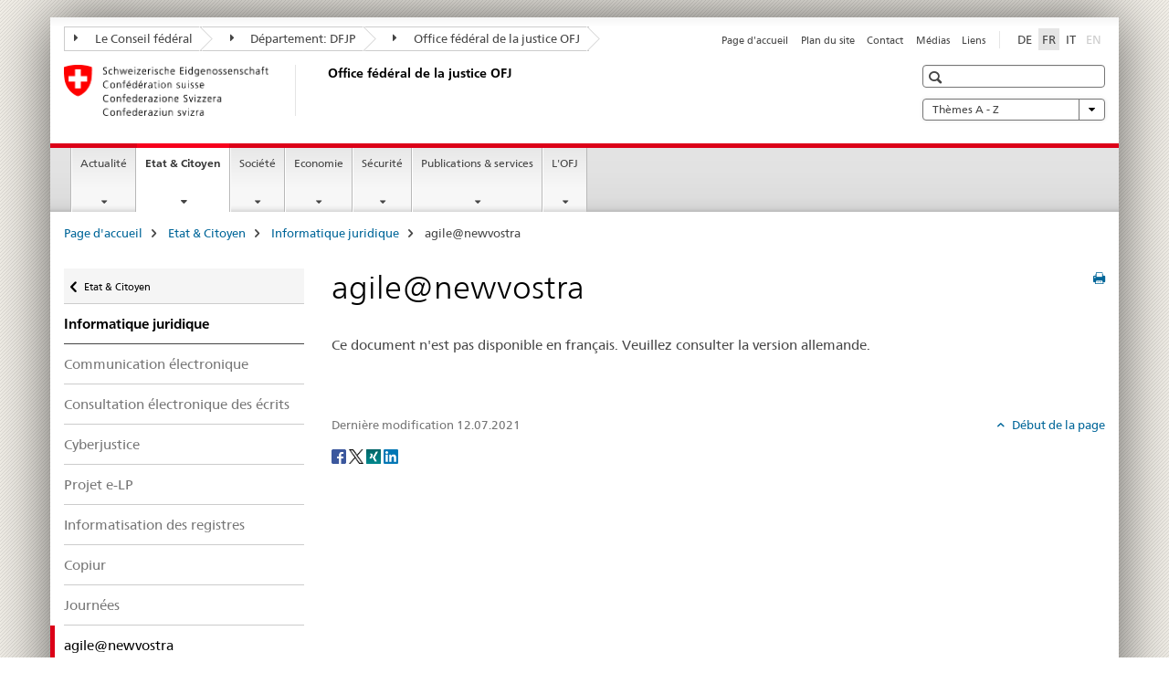

--- FILE ---
content_type: text/html;charset=utf-8
request_url: https://www.ejpd.admin.ch/bj/fr/home/staat/rechtsinformatik/agile-newvostra.html
body_size: 11053
content:

<!DOCTYPE HTML>
<!--[if lt IE 7 ]> <html lang="fr" class="no-js ie6 oldie"> <![endif]-->
<!--[if IE 7 ]> <html lang="fr" class="no-js ie7 oldie"> <![endif]-->
<!--[if IE 8 ]> <html lang="fr" class="no-js ie8 oldie"> <![endif]-->
<!--[if IE 9 ]> <html lang="fr" class="no-js ie9"> <![endif]-->
<!--[if gt IE 9 ]><!--><html lang="fr" class="no-js no-ie"> <!--<![endif]-->


    
<head>
    
    


	
	
		<title>agile@newvostra</title>
	
	


<meta charset="utf-8" />
<meta http-equiv="X-UA-Compatible" content="IE=edge" />
<meta name="viewport" content="width=device-width, initial-scale=1.0" />
<meta http-equiv="cleartype" content="on" />


	<meta name="msapplication-TileColor" content="#ffffff"/>
	<meta name="msapplication-TileImage" content="/etc/designs/core/frontend/guidelines/img/ico/mstile-144x144.png"/>
	<meta name="msapplication-config" content="/etc/designs/core/frontend/guidelines/img/ico/browserconfig.xml"/>



	
	
		
	





<meta name="language" content="fr" />
<meta name="author" content="Office fédéral de la justice " />




	<!-- current page in other languages -->
	
		<link rel="alternate" type="text/html" href="/bj/de/home/staat/rechtsinformatik/agile-newvostra.html" hreflang="de" lang="de"/>
	
		<link rel="alternate" type="text/html" href="/bj/it/home/staat/rechtsinformatik/agile-newvostra.html" hreflang="it" lang="it"/>
	
		<link rel="alternate" type="text/html" href="/bj/fr/home/staat/rechtsinformatik/agile-newvostra.html" hreflang="fr" lang="fr"/>
	




	<meta name="twitter:card" content="summary"/>
	
	
		<meta property="og:url" content="https://www.ejpd.admin.ch/bj/fr/home/staat/rechtsinformatik/agile-newvostra.html"/>
	
	<meta property="og:type" content="article"/>
	
		<meta property="og:title" content="agile@newvostra"/>
	
	
	






    









	<!--style type="text/css" id="antiClickjack">body{display:none !important;}</style-->
	<script type="text/javascript">

		var styleElement = document.createElement('STYLE');
		styleElement.setAttribute('id', 'antiClickjack');
		styleElement.setAttribute('type', 'text/css');
		styleElement.innerHTML = 'body {display:none !important;}';
		document.getElementsByTagName('HEAD')[0].appendChild(styleElement);

		if (self === top) {
			var antiClickjack = document.getElementById("antiClickjack");
			antiClickjack.parentNode.removeChild(antiClickjack);
		} else {
			top.location = self.location;
		}
	</script>




<script src="/etc.clientlibs/clientlibs/granite/jquery.min.js"></script>
<script src="/etc.clientlibs/clientlibs/granite/utils.min.js"></script>



	<script>
		Granite.I18n.init({
			locale: "fr",
			urlPrefix: "/libs/cq/i18n/dict."
		});
	</script>



	<link rel="stylesheet" href="/etc/designs/core/frontend/guidelines.min.css" type="text/css">

	<link rel="stylesheet" href="/etc/designs/core/frontend/modules.min.css" type="text/css">

	
	<link rel="shortcut icon" href="/etc/designs/core/frontend/guidelines/img/ico/favicon.ico">
	<link rel="apple-touch-icon" sizes="57x57" href="/etc/designs/core/frontend/guidelines/img/ico/apple-touch-icon-57x57.png"/>
	<link rel="apple-touch-icon" sizes="114x114" href="/etc/designs/core/frontend/guidelines/img/ico/apple-touch-icon-114x114.png"/>
	<link rel="apple-touch-icon" sizes="72x72" href="/etc/designs/core/frontend/guidelines/img/ico/apple-touch-icon-72x72.png"/>
	<link rel="apple-touch-icon" sizes="144x144" href="/etc/designs/core/frontend/guidelines/img/ico/apple-touch-icon-144x144.png"/>
	<link rel="apple-touch-icon" sizes="60x60" href="/etc/designs/core/frontend/guidelines/img/ico/apple-touch-icon-60x60.png"/>
	<link rel="apple-touch-icon" sizes="120x120" href="/etc/designs/core/frontend/guidelines/img/ico/apple-touch-icon-120x120.png"/>
	<link rel="apple-touch-icon" sizes="76x76" href="/etc/designs/core/frontend/guidelines/img/ico/apple-touch-icon-76x76.png"/>
	<link rel="icon" type="image/png" href="/etc/designs/core/frontend/guidelines/img/ico/favicon-96x96.png" sizes="96x96"/>
	<link rel="icon" type="image/png" href="/etc/designs/core/frontend/guidelines/img/ico/favicon-16x16.png" sizes="16x16"/>
	<link rel="icon" type="image/png" href="/etc/designs/core/frontend/guidelines/img/ico/favicon-32x32.png" sizes="32x32"/>







	<!--[if lt IE 9]>
		<script src="https://cdnjs.cloudflare.com/polyfill/v2/polyfill.js?version=4.8.0"></script>
	<![endif]-->



    



    
        

	

    

</head>


    

<body class="mod mod-layout   skin-layout-template-contentpagewide" data-glossary="/bj/fr/home.glossaryjs.json">

<div class="mod mod-homepage">
<ul class="access-keys" role="navigation">
    <li><a href="/bj/fr/home.html" accesskey="0">Homepage</a></li>
    
    <li><a href="#main-navigation" accesskey="1">Main navigation</a></li>
    
    
    <li><a href="#content" accesskey="2">Content area</a></li>
    
    
    <li><a href="#site-map" accesskey="3">Sitemap</a></li>
    
    
    <li><a href="#search-field" accesskey="4">Search</a></li>
    
</ul>
</div>

<!-- begin: container -->
<div class="container container-main">

    


<header style="background-size: cover; background-image:" role="banner">
	

	<div class="clearfix">
		
			


	



	<nav class="navbar treecrumb pull-left">

		
		
			<h2 class="sr-only">Office fédéral de la justice OFJ</h2>
		

		
			
				<ul class="nav navbar-nav">
				

						

						
						<li class="dropdown">
							
							
								
									<a id="federalAdministration-dropdown" href="#" aria-label="Le Conseil fédéral" class="dropdown-toggle" data-toggle="dropdown"><span class="icon icon--right"></span> Le Conseil fédéral</a>
								
								
							

							
								
								<ul class="dropdown-menu" role="menu" aria-labelledby="federalAdministration-dropdown">
									
										
										<li class="dropdown-header">
											
												
													<a href="http://www.bk.admin.ch/" aria-label="ChF: Chancellerie fédérale" target="_blank" title="">ChF: Chancellerie fédérale</a>
												
												
											

											
											
												
													<ul>
														<li>
															
																
																
																
																	<a href="http://www.eda.admin.ch/" aria-label="DFAE: Département fédéral des affaires étrangères" target="_blank" title=""> DFAE: Département fédéral des affaires étrangères</a>
																
															
														</li>
													</ul>
												
											
												
													<ul>
														<li>
															
																
																
																
																	<a href="http://www.edi.admin.ch/" aria-label="DFI: Département fédéral de l&#39;intérieur" target="_blank" title=""> DFI: Département fédéral de l&#39;intérieur</a>
																
															
														</li>
													</ul>
												
											
												
													<ul>
														<li>
															
																
																
																
																	<a href="http://www.ejpd.admin.ch/" aria-label="DFJP: Département fédéral de justice et police" target="_blank" title=""> DFJP: Département fédéral de justice et police</a>
																
															
														</li>
													</ul>
												
											
												
													<ul>
														<li>
															
																
																
																
																	<a href="http://www.vbs.admin.ch/" aria-label="DDPS: Département fédéral de la défense, de la protection de la population et des sports" target="_blank" title=""> DDPS: Département fédéral de la défense, de la protection de la population et des sports</a>
																
															
														</li>
													</ul>
												
											
												
													<ul>
														<li>
															
																
																
																
																	<a href="http://www.efd.admin.ch/" aria-label="DFF: Département fédéral des finances" target="_blank" title=""> DFF: Département fédéral des finances</a>
																
															
														</li>
													</ul>
												
											
												
													<ul>
														<li>
															
																
																
																
																	<a href="https://www.wbf.admin.ch/" aria-label="DEFR: Département fédéral de l&#39;économie, de la formation et de la recherche" target="_blank" title=""> DEFR: Département fédéral de l&#39;économie, de la formation et de la recherche</a>
																
															
														</li>
													</ul>
												
											
												
													<ul>
														<li>
															
																
																
																
																	<a href="http://www.uvek.admin.ch/" aria-label="DETEC: Département fédéral de l&#39;environnement, des transports, de l&#39;énergie et de la communication" target="_blank" title=""> DETEC: Département fédéral de l&#39;environnement, des transports, de l&#39;énergie et de la communication</a>
																
															
														</li>
													</ul>
												
											
										</li>
									
								</ul>
							
						</li>
					

						

						
						<li class="dropdown">
							
							
								
									<a id="departement-dropdown" href="#" aria-label="Département: DFJP" class="dropdown-toggle" data-toggle="dropdown"><span class="icon icon--right"></span> Département: DFJP</a>
								
								
							

							
								
								<ul class="dropdown-menu" role="menu" aria-labelledby="departement-dropdown">
									
										
										<li class="dropdown-header">
											
												
													<a href="http://www.ejpd.admin.ch/" aria-label="DFJP: Département fédéral de justice et police" target="_blank" title="">DFJP: Département fédéral de justice et police</a>
												
												
											

											
											
												
													<ul>
														<li>
															
																
																
																
																	<a href="/bj/fr/home.html" aria-label="OFJ: Office fédéral de la justice" data-skipextcss="true" target="_blank"> OFJ: Office fédéral de la justice</a>
																
															
														</li>
													</ul>
												
											
												
													<ul>
														<li>
															
																
																
																
																	<a href="http://www.fedpol.admin.ch/content/fedpol/fr/home.html" aria-label="fedpol: Office fédéral de la police" target="_blank" title=""> fedpol: Office fédéral de la police</a>
																
															
														</li>
													</ul>
												
											
												
													<ul>
														<li>
															
																
																
																
																	<a href="https://www.sem.admin.ch/sem/fr/home.html" aria-label="SEM: Secrétariat d&#39;État aux migrations" target="_blank" title=""> SEM: Secrétariat d&#39;État aux migrations</a>
																
															
														</li>
													</ul>
												
											
												
													<ul>
														<li>
															
																
																
																
																	<a href="http://www.esbk.admin.ch/content/esbk/fr/home.html" aria-label="CFMJ: Commission fédérale des maisons de jeu" target="_blank" title=""> CFMJ: Commission fédérale des maisons de jeu</a>
																
															
														</li>
													</ul>
												
											
												
													<ul>
														<li>
															
																
																
																
																	<a href="http://www.eschk.admin.ch/content/eschk/fr/home.html" aria-label="CAF: Commission arbitrale fédérale pour la gestion de droits d&#39;auteur et de droits voisins" target="_blank" title=""> CAF: Commission arbitrale fédérale pour la gestion de droits d&#39;auteur et de droits voisins</a>
																
															
														</li>
													</ul>
												
											
												
													<ul>
														<li>
															
																
																
																
																	<a href="https://www.nkvf.admin.ch/nkvf/fr/home.html" aria-label="CNPT: Commission nationale de prévention de la torture" target="_blank" title=""> CNPT: Commission nationale de prévention de la torture</a>
																
															
														</li>
													</ul>
												
											
												
													<ul>
														<li>
															
																
																
																
																	<a href="http://www.ipi.ch/fr.html" aria-label="IPI: Institut Fédéral de la Propriété Intellectuelle" target="_blank" title=""> IPI: Institut Fédéral de la Propriété Intellectuelle</a>
																
															
														</li>
													</ul>
												
											
												
													<ul>
														<li>
															
																
																
																
																	<a href="http://www.isdc.ch/" aria-label="ISCD: Institut suisse de droit comparé" target="_blank" title=""> ISCD: Institut suisse de droit comparé</a>
																
															
														</li>
													</ul>
												
											
												
													<ul>
														<li>
															
																
																
																
																	<a href="http://www.metas.ch/" aria-label="METAS: Institut fédéral de métrologie" target="_blank" title=""> METAS: Institut fédéral de métrologie</a>
																
															
														</li>
													</ul>
												
											
												
													<ul>
														<li>
															
																
																
																
																	<a href="https://www.rab-asr.ch/" aria-label="ASR: Autorité fédérale de surveillance en matière de révision" target="_blank" title=""> ASR: Autorité fédérale de surveillance en matière de révision</a>
																
															
														</li>
													</ul>
												
											
												
													<ul>
														<li>
															
																
																
																
																	<a href="http://www.isc-ejpd.admin.ch/content/isc/fr/home.html" aria-label="CSI-DFJP: Centre de service informatiques" target="_blank" title=""> CSI-DFJP: Centre de service informatiques</a>
																
															
														</li>
													</ul>
												
											
												
													<ul>
														<li>
															
																
																
																
																	<a href="https://www.li.admin.ch/fr/index.html" aria-label="Service Surveillance de la correspondance par poste et télécommunication" target="_blank" title=""> Service Surveillance de la correspondance par poste et télécommunication</a>
																
															
														</li>
													</ul>
												
											
										</li>
									
								</ul>
							
						</li>
					

						

						
						<li class="dropdown">
							
							
								
								
									<a id="federalOffice-dropdown" href="#" aria-label="Office fédéral de la justice OFJ" class="dropdown-toggle"><span class="icon icon--right"></span> Office fédéral de la justice OFJ</a>
								
							

							
						</li>
					
				</ul>
			
			
		
	</nav>




		

		
<!-- begin: metanav -->
<section class="nav-services clearfix">
	
	
		


	
	<h2>agile@newvostra</h2>

	

		
		

		<nav class="nav-lang">
			<ul>
				
					<li>
						
							
							
								<a href="/bj/de/home/staat/rechtsinformatik/agile-newvostra.html" lang="de" title="allemand" aria-label="allemand">DE</a>
							
							
						
					</li>
				
					<li>
						
							
								<a class="active" lang="fr" title="français selected" aria-label="français selected">FR</a>
							
							
							
						
					</li>
				
					<li>
						
							
							
								<a href="/bj/it/home/staat/rechtsinformatik/agile-newvostra.html" lang="it" title="italien" aria-label="italien">IT</a>
							
							
						
					</li>
				
					<li>
						
							
							
							
								<a class="disabled" lang="en" title="anglais" aria-label="anglais">EN<span class="sr-only">disabled</span></a>
							
						
					</li>
				
			</ul>
		</nav>

	


		
		

    
        
            
            

                
                <h2 class="sr-only">Service navigation</h2>

                <nav class="nav-service">
                    <ul>
                        
                        
                            <li><a href="/bj/fr/home.html" title="Page d'accueil" aria-label="Page d'accueil" data-skipextcss="true">Page d'accueil</a></li>
                        
                            <li><a href="/bj/fr/home/sitemap.html" title="Plan du site" aria-label="Plan du site" data-skipextcss="true">Plan du site</a></li>
                        
                            <li><a href="/bj/fr/home/das-bj/kontakt.html" title="Contact" aria-label="Contact" data-skipextcss="true">Contact</a></li>
                        
                            <li><a href="/bj/fr/home/das-bj/kontakt/medienstelle.html" title="M&eacute;dias" aria-label="M&eacute;dias" data-skipextcss="true">M&eacute;dias</a></li>
                        
                            <li><a href="/bj/fr/home/das-bj/links.html" title="Liens" aria-label="Liens" data-skipextcss="true">Liens</a></li>
                        
                    </ul>
                </nav>

            
        
    


	
	
</section>
<!-- end: metanav -->

	</div>

	
		

	
	
		
<div class="mod mod-logo">
    
        
        
            
                <a href="/bj/fr/home.html" class="brand  hidden-xs" id="logo" title="Page d'accueil" aria-label="Page d'accueil">
                    
                        
                            <img src="/bj/fr/_jcr_content/logo/image.imagespooler.png/1591345453122/logo.png" alt="Office f&#233;d&#233;ral de la justice OFJ"/>
                        
                        
                    
                    <h2 id="logo-desktop-departement">Office f&eacute;d&eacute;ral de la justice OFJ
                    </h2>
                </a>
                
            
        
    
</div>

	


	

 	
		


	



	
	
		

<div class="mod mod-searchfield">

	
		

		
			

			<!-- begin: sitesearch desktop-->
			<div class="mod mod-searchfield global-search global-search-standard">
				<form action="/bj/fr/home/suche.html" class="form-horizontal form-search pull-right">
					<h2 class="sr-only">Recherche</h2>
					<label for="search-field" class="sr-only"></label>
					<input id="search-field" name="query" class="form-control search-field" type="text" placeholder=""/>
                    <button class="icon icon--search icon--before" tabindex="0" role="button">
                        <span class="sr-only"></span>
                    </button>
                    <button class="icon icon--close icon--after search-reset" tabindex="0" role="button"><span class="sr-only"></span></button>
					<div class="search-results">
						<div class="search-results-list"></div>
					</div>
				</form>
			</div>
			<!-- end: sitesearch desktop-->

		
	

</div>

	



	

	
		


	

<div class="mod mod-themes">
	

		<nav class="navbar yamm yamm--select ddl-to-modal">
			<h2 class="sr-only"></h2>
			<ul>
				<!-- Init dropdown with the `pull-right` class if you want to have your Topics select on the right -->
				<li class="dropdown pull-right">
					<a href="#" class="dropdown-toggle" data-toggle="dropdown">
						Thèmes A - Z <span class="icon icon--bottom"></span>
					</a>
					<!-- begin: flyout -->
					<ul class="dropdown-menu">
						<li>
							<!-- The `yamm-content` can contain any kind of content like tab, table, list, article... -->
							<div class="yamm-content container-fluid">

								
								<div class="row">
									<div class="col-sm-12">
										<button class="yamm-close btn btn-link icon icon--after icon--close pull-right">
											Fermer
										</button>
									</div>
								</div>

								
				                <ul class="nav nav-tabs">
				                	
				                	
				                		<li><a href="#mf_keywords_tab" data-toggle="tab" data-url="/bj/fr/_jcr_content/themes.keywordsinit.html">Mots-clés</a></li>
				                	
				                	
				                </ul>

				                
				                <div class="tab-content">
								

								
								
									<div class="tab-pane" id="mf_keywords_tab"></div>
									<h2 class="sr-only visible-print-block">Mots-clés</h2>
								

								
								
								</div>
							</div>
						</li>
					</ul>
				</li>
			</ul>
		</nav>


</div>






	

 	


</header>



    


	
	
		

<div class="mod mod-mainnavigation">

	<!-- begin: mainnav -->
	<div class="nav-main yamm navbar" id="main-navigation">

		<h2 class="sr-only">
			Navigation
		</h2>

		
			


<!-- mobile mainnav buttonbar -->
 <section class="nav-mobile">
	<div class="table-row">
		<div class="nav-mobile-header">
			<div class="table-row">
				<span class="nav-mobile-logo">
					
						
						
							<img src="/etc/designs/core/frontend/guidelines/img/swiss.svg" onerror="this.onerror=null; this.src='/etc/designs/core/frontend/guidelines/img/swiss.png'" alt="Office fédéral de la justice "/>
						
					
				</span>
				<h2>
					<a href="/bj/fr/home.html" title="Page d'accueil" aria-label="Page d'accueil">Office fédéral de la justice</a>
				</h2>
			</div>
		</div>
		<div class="table-cell dropdown">
			<a href="#" class="nav-mobile-menu dropdown-toggle" data-toggle="dropdown">
				<span class="icon icon--menu"></span>
			</a>
			<div class="drilldown dropdown-menu" role="menu">
				<div class="drilldown-container">
					<nav class="nav-page-list">
						
							<ul aria-controls="submenu">
								
									
									
										<li>
											
												
												
													<a href="/bj/fr/home/aktuell.html">Actualité</a>
												
											
										</li>
									
								
							</ul>
						
							<ul aria-controls="submenu">
								
									
									
										<li>
											
												
												
													<a href="/bj/fr/home/staat.html">Etat &amp; Citoyen</a>
												
											
										</li>
									
								
							</ul>
						
							<ul aria-controls="submenu">
								
									
									
										<li>
											
												
												
													<a href="/bj/fr/home/gesellschaft.html">Société</a>
												
											
										</li>
									
								
							</ul>
						
							<ul aria-controls="submenu">
								
									
									
										<li>
											
												
												
													<a href="/bj/fr/home/wirtschaft.html">Economie</a>
												
											
										</li>
									
								
							</ul>
						
							<ul aria-controls="submenu">
								
									
									
										<li>
											
												
												
													<a href="/bj/fr/home/sicherheit.html">Sécurité</a>
												
											
										</li>
									
								
							</ul>
						
							<ul aria-controls="submenu">
								
									
									
										<li>
											
												
												
													<a href="/bj/fr/home/publiservice.html">Publications &amp; services</a>
												
											
										</li>
									
								
							</ul>
						
							<ul aria-controls="submenu">
								
									
									
										<li>
											
												
												
													<a href="/bj/fr/home/das-bj.html">L&#39;OFJ</a>
												
											
										</li>
									
								
							</ul>
						

						<button class="yamm-close-bottom" aria-label="Fermer">
							<span class="icon icon--top" aria-hidden="true"></span>
						</button>
					</nav>
				</div>
			</div>
		</div>
		<div class="table-cell dropdown">
			<a href="#" class="nav-mobile-menu dropdown-toggle" data-toggle="dropdown">
				<span class="icon icon--search"></span>
			</a>
			<div class="dropdown-menu" role="menu">
				
				



	
		


<div class="mod mod-searchfield">

    
        <div class="mod mod-searchfield global-search global-search-mobile">
            <form action="/bj/fr/home/suche.html" class="form  mod-searchfield-mobile" role="form">
                <h2 class="sr-only">Recherche</h2>
                <label for="search-field-phone" class="sr-only">
                    
                </label>
                <input id="search-field-phone" name="query" class="search-input form-control" type="text" placeholder=""/>
                <button class="icon icon--search icon--before" tabindex="0" role="button">
                    <span class="sr-only"></span>
                </button>
                <button class="icon icon--close icon--after search-reset" tabindex="0" role="button"><span class="sr-only"></span></button>

                <div class="search-results">
                    <div class="search-results-list"></div>
                </div>
            </form>
        </div>
    

</div>

	
	


				
			</div>
		</div>
	</div>
</section>

		

		
		<ul class="nav navbar-nav" aria-controls="submenu">

			
			

				
                
				

				<li class="dropdown yamm-fw  ">
					
						
			      		
							<a href="/bj/fr/home/aktuell.html" aria-label="Actualité" class="dropdown-toggle" data-toggle="dropdown" data-url="/bj/fr/home/aktuell/_jcr_content/par.html">Actualité</a>
							
							<ul class="dropdown-menu" role="menu" aria-controls="submenu">
								<li>
									<div class="yamm-content container-fluid">
										<div class="row">
											<div class="col-sm-12">
												<button class="yamm-close btn btn-link icon icon--after icon--close pull-right">Fermer</button>
											</div>
										</div>
										<div class="row">
											<div class="col-md-12 main-column">

											</div>
										</div>
										<br><br><br>
										<button class="yamm-close-bottom" aria-label="Fermer"><span class="icon icon--top"></span></button>
									</div>
								</li>
							</ul>
						
					
				</li>
			

				
                
				

				<li class="dropdown yamm-fw  current">
					
						
			      		
							<a href="/bj/fr/home/staat.html" aria-label="Etat &amp; Citoyen" class="dropdown-toggle" data-toggle="dropdown" data-url="/bj/fr/home/staat/_jcr_content/par.html">Etat &amp; Citoyen<span class="sr-only">current page</span></a>
							
							<ul class="dropdown-menu" role="menu" aria-controls="submenu">
								<li>
									<div class="yamm-content container-fluid">
										<div class="row">
											<div class="col-sm-12">
												<button class="yamm-close btn btn-link icon icon--after icon--close pull-right">Fermer</button>
											</div>
										</div>
										<div class="row">
											<div class="col-md-12 main-column">

											</div>
										</div>
										<br><br><br>
										<button class="yamm-close-bottom" aria-label="Fermer"><span class="icon icon--top"></span></button>
									</div>
								</li>
							</ul>
						
					
				</li>
			

				
                
				

				<li class="dropdown yamm-fw  ">
					
						
			      		
							<a href="/bj/fr/home/gesellschaft.html" aria-label="Société" class="dropdown-toggle" data-toggle="dropdown" data-url="/bj/fr/home/gesellschaft/_jcr_content/par.html">Société</a>
							
							<ul class="dropdown-menu" role="menu" aria-controls="submenu">
								<li>
									<div class="yamm-content container-fluid">
										<div class="row">
											<div class="col-sm-12">
												<button class="yamm-close btn btn-link icon icon--after icon--close pull-right">Fermer</button>
											</div>
										</div>
										<div class="row">
											<div class="col-md-12 main-column">

											</div>
										</div>
										<br><br><br>
										<button class="yamm-close-bottom" aria-label="Fermer"><span class="icon icon--top"></span></button>
									</div>
								</li>
							</ul>
						
					
				</li>
			

				
                
				

				<li class="dropdown yamm-fw  ">
					
						
			      		
							<a href="/bj/fr/home/wirtschaft.html" aria-label="Economie" class="dropdown-toggle" data-toggle="dropdown" data-url="/bj/fr/home/wirtschaft/_jcr_content/par.html">Economie</a>
							
							<ul class="dropdown-menu" role="menu" aria-controls="submenu">
								<li>
									<div class="yamm-content container-fluid">
										<div class="row">
											<div class="col-sm-12">
												<button class="yamm-close btn btn-link icon icon--after icon--close pull-right">Fermer</button>
											</div>
										</div>
										<div class="row">
											<div class="col-md-12 main-column">

											</div>
										</div>
										<br><br><br>
										<button class="yamm-close-bottom" aria-label="Fermer"><span class="icon icon--top"></span></button>
									</div>
								</li>
							</ul>
						
					
				</li>
			

				
                
				

				<li class="dropdown yamm-fw  ">
					
						
			      		
							<a href="/bj/fr/home/sicherheit.html" aria-label="Sécurité" class="dropdown-toggle" data-toggle="dropdown" data-url="/bj/fr/home/sicherheit/_jcr_content/par.html">Sécurité</a>
							
							<ul class="dropdown-menu" role="menu" aria-controls="submenu">
								<li>
									<div class="yamm-content container-fluid">
										<div class="row">
											<div class="col-sm-12">
												<button class="yamm-close btn btn-link icon icon--after icon--close pull-right">Fermer</button>
											</div>
										</div>
										<div class="row">
											<div class="col-md-12 main-column">

											</div>
										</div>
										<br><br><br>
										<button class="yamm-close-bottom" aria-label="Fermer"><span class="icon icon--top"></span></button>
									</div>
								</li>
							</ul>
						
					
				</li>
			

				
                
				

				<li class="dropdown yamm-fw  ">
					
						
			      		
							<a href="/bj/fr/home/publiservice.html" aria-label="Publications &amp; services" class="dropdown-toggle" data-toggle="dropdown" data-url="/bj/fr/home/publiservice/_jcr_content/par.html">Publications &amp; services</a>
							
							<ul class="dropdown-menu" role="menu" aria-controls="submenu">
								<li>
									<div class="yamm-content container-fluid">
										<div class="row">
											<div class="col-sm-12">
												<button class="yamm-close btn btn-link icon icon--after icon--close pull-right">Fermer</button>
											</div>
										</div>
										<div class="row">
											<div class="col-md-12 main-column">

											</div>
										</div>
										<br><br><br>
										<button class="yamm-close-bottom" aria-label="Fermer"><span class="icon icon--top"></span></button>
									</div>
								</li>
							</ul>
						
					
				</li>
			

				
                
				

				<li class="dropdown yamm-fw  ">
					
						
			      		
							<a href="/bj/fr/home/das-bj.html" aria-label="L&#39;OFJ" class="dropdown-toggle" data-toggle="dropdown" data-url="/bj/fr/home/das-bj/_jcr_content/par.html">L&#39;OFJ</a>
							
							<ul class="dropdown-menu" role="menu" aria-controls="submenu">
								<li>
									<div class="yamm-content container-fluid">
										<div class="row">
											<div class="col-sm-12">
												<button class="yamm-close btn btn-link icon icon--after icon--close pull-right">Fermer</button>
											</div>
										</div>
										<div class="row">
											<div class="col-md-12 main-column">

											</div>
										</div>
										<br><br><br>
										<button class="yamm-close-bottom" aria-label="Fermer"><span class="icon icon--top"></span></button>
									</div>
								</li>
							</ul>
						
					
				</li>
			
		</ul>
	</div>
</div>

	



    

<!-- begin: main -->
<div class="container-fluid hidden-xs">
	<div class="row">
		<div class="col-sm-12">
			
	


<div class="mod mod-breadcrumb">
	<h2 id="br1" class="sr-only">Breadcrumb</h2>
	<ol class="breadcrumb" role="menu" aria-labelledby="br1">
		
			<li><a href="/bj/fr/home.html" title="Page d'accueil" aria-label="Page d'accueil">Page d'accueil</a><span class="icon icon--greater"></span></li>
		
			<li><a href="/bj/fr/home/staat.html" title="Etat &amp; Citoyen" aria-label="Etat &amp; Citoyen">Etat &amp; Citoyen</a><span class="icon icon--greater"></span></li>
		
			<li><a href="/bj/fr/home/staat/rechtsinformatik.html" title="Informatique juridique" aria-label="Informatique juridique">Informatique juridique</a><span class="icon icon--greater"></span></li>
		
		<li class="active" role="presentation">agile@newvostra</li>
	</ol>
</div>

	
		</div>
	</div>
</div>



	
	
		<div class="container-fluid">
			

<div class="row">
	<div class="col-sm-4 col-md-3 drilldown">
		

<div class="mod mod-leftnavigation">

		<a href="#collapseSubNav" data-toggle="collapse" class="collapsed visible-xs">Unternavigation</a>
		<div class="drilldown-container">
			<nav class="nav-page-list">
				
					<a href="/bj/fr/home/staat.html" class="icon icon--before icon--less visible-xs">Retour</a>

					<a href="/bj/fr/home/staat.html" class="icon icon--before icon--less"><span class="sr-only">Retour </span>Etat & Citoyen</a>
				
				<ul>
					
						
							
							
								<li class="list-emphasis">
									<a href="/bj/fr/home/staat/rechtsinformatik.html">Informatique juridique</a>
								</li>
							
						
					

					
					
					

					
						
							
							
								
									
									
										<li>
											<a href="/bj/fr/home/staat/rechtsinformatik/e-uebermittlung.html">Communication électronique</a>
										</li>
									
								
							
						
					
						
							
							
								
									
									
										<li>
											<a href="/bj/fr/home/staat/rechtsinformatik/e-akteneinsicht.html">Consultation électronique des écrits</a>
										</li>
									
								
							
						
					
						
							
							
								
									
									
										<li>
											<a href="/bj/fr/home/staat/rechtsinformatik/e-justice.html">Cyberjustice</a>
										</li>
									
								
							
						
					
						
							
							
								
									
									
										<li>
											<a href="/bj/fr/home/staat/rechtsinformatik/e-schkg.html">Projet e-LP</a>
										</li>
									
								
							
						
					
						
							
							
								
									
									
										<li>
											<a href="/bj/fr/home/staat/rechtsinformatik/registerinformatisierung.html">Informatisation des registres</a>
										</li>
									
								
							
						
					
						
							
							
								
									
									
										<li>
											<a href="/bj/fr/home/staat/rechtsinformatik/copiur.html">Copiur</a>
										</li>
									
								
							
						
					
						
							
							
								
									
									
										<li>
											<a href="/bj/fr/home/staat/rechtsinformatik/tagungen.html">Journées</a>
										</li>
									
								
							
						
					
						
							
								<li class="active">
									agile@newvostra <span class="sr-only">selected</span>
								</li>
							
							
						
					
				</ul>
			</nav>
		</div>

</div>

	</div>
	<div class="col-sm-8 col-md-9 main-column main-content js-glossary-context" id="content">
    	

<div class="visible-xs visible-sm">
	<p><a href="#context-sidebar" class="icon icon--before icon--root">Navigation</a></p>
</div>

<div class="contentHead">
	



<div class="mod mod-backtooverview">
	
</div>


	
	


	
	
		<a href="javascript:$.printPreview.printPreview()" onclick="" class="icon icon--before icon--print pull-right" title="Imprimer cette page"></a>
	




	
	

<div class="mod mod-contentpagefull">
    <h1 class="text-inline">agile@newvostra</h1>
</div>

</div>	






<div class="mod mod-textimage">
    
<div class="clearfix">
    
        
        

            
                
                    
                
                
            
            
            
            <p>Ce document n'est pas disponible en français. Veuillez consulter la version allemande.</p>
<p>&nbsp;<br>
</p>

            
        
    
</div>

</div>



    
        
    


		






<div class="mod mod-backtooverview">
	
</div>




<div class="clearfix">
	





	
	
	
		
	






	<p class="pull-left">
		
		

		
			<small>
				<span class="text-dimmed">Dernière modification&nbsp;12.07.2021</span>
			</small>
		
	</p>


	
	


	<p class="pull-right">
		<small>
			
				<a href="#" class="icon icon--before icon--power hidden-print">
					Début de la page
				</a>
			
		</small>
	</p>
 
</div>


	
		


	

	
<div class="mod mod-socialshare">
	

	<div class="social-sharing" aria-labelledby="social_share">
		<label id="social_share" class="sr-only">Social share</label>
		
			<a href="#" aria-label="Facebook" data-analytics="facebook" onclick="window.open('https://www.facebook.com/sharer/sharer.php?u='+encodeURIComponent(location.href), 'share-dialog', 'width=626,height=436'); return false;">
				<img src="/etc/designs/core/frontend/guidelines/img/FB-f-Logo__blue_29.png" width="16px" height="16px" alt="">
			</a>
		
		
		
			<a href="#" aria-label="Twitter" data-analytics="twitter" onclick="window.open('http://twitter.com/share?text='+encodeURIComponent('agile@newvostra')+'&url='+encodeURIComponent(location.href), 'share-dialog', 'width=626,height=436'); return false;">
				<img src="/etc/designs/core/frontend/guidelines/img/Twitter_logo_blue.png" width="16px" height="16px" alt="">
			</a>
		

		
			<a href="#" aria-label="Xing" data-analytics="xing" onclick="window.open('https://www.xing.com/spi/shares/new?url='+encodeURIComponent(location.href), 'share-dialog', 'width=600,height=450'); return false;">
				<img src="/etc/designs/core/frontend/assets/img/ico-xing.png" width="16px" height="16px" alt=""/>
			</a>
		

		
			<a href="#" aria-label="LinkedIn" data-analytics="linkedin" onclick="window.open('https://www.linkedin.com/shareArticle?mini=true&url='+encodeURIComponent(location.href), 'share-dialog', 'width=600,height=450'); return false;">
				<img src="/etc/designs/core/frontend/assets/img/ico-linkedin.png" width="16px" height="16px" alt=""/>
			</a>
		
	</div>
</div>

	
	

	

    </div>

</div>

		</div>
	

<!-- end: main -->


    <span class="visible-print">https://www.ejpd.admin.ch/content/bj/fr/home/staat/rechtsinformatik/agile-newvostra.html</span>

    
<footer role="contentinfo">
	<h2 class="sr-only">Footer</h2>

  

  
	<a name="context-sidebar"></a>
  

  
  

  	

    
        
            <div class="container-fluid footer-service">
                <h3>Office fédéral de la justice </h3>
                <nav>
                    <ul>
                        
                        
                            <li><a href="/bj/fr/home.html" title="Page d'accueil" aria-label="Page d'accueil">Page d'accueil</a></li>
                        
                            <li><a href="/bj/fr/home/sitemap.html" title="Plan du site" aria-label="Plan du site">Plan du site</a></li>
                        
                            <li><a href="/bj/fr/home/das-bj/kontakt.html" title="Contact" aria-label="Contact">Contact</a></li>
                        
                            <li><a href="/bj/fr/home/das-bj/kontakt/medienstelle.html" title="M&eacute;dias" aria-label="M&eacute;dias">M&eacute;dias</a></li>
                        
                            <li><a href="/bj/fr/home/das-bj/links.html" title="Liens" aria-label="Liens">Liens</a></li>
                        
                    </ul>
                </nav>
            </div>
        
    



	

    	
			
			
				
					
<div class="site-map">
	<h2 class="sr-only">Footer</h2>

	<a href="#site-map" data-target="#site-map" data-toggle="collapse" class="site-map-toggle collapsed">Sitemap</a>

	<div class="container-fluid" id="site-map">
		<div class="col-sm-6 col-md-3">
			


<div class="mod mod-linklist">
	
	



	
		
		
			
				
					
						
					
					
				

				
					
					
						<h3>Actualité</h3>
					
				

			
			
			
				
				
					<ul class="list-unstyled">
						
							<li>
								
									
										<a href="/bj/fr/home/aktuell/mm.html" title="Communiqu&eacute;s" aria-label="Communiqu&eacute;s" data-skipextcss="true">Communiqu&eacute;s</a>
									
									
								
							</li>
						
							<li>
								
									
										<a href="/bj/fr/home/aktuell/richtigstellungen.html" title="Mises au point" aria-label="Mises au point" data-skipextcss="true">Mises au point</a>
									
									
								
							</li>
						
							<li>
								
									
										<a href="/bj/fr/home/aktuell/reden.html" title="Discours &amp; Interviews" aria-label="Discours &amp; Interviews" data-skipextcss="true">Discours &amp; Interviews</a>
									
									
								
							</li>
						
							<li>
								
									
										<a href="/bj/fr/home/aktuell/veranstaltungen.html" title="Manifestations" aria-label="Manifestations" data-skipextcss="true">Manifestations</a>
									
									
								
							</li>
						
					</ul>
				
			
			
		
	



	
</div>

		</div>
		<div class="col-sm-6 col-md-3">
			


<div class="mod mod-linklist">
	
	



	
		
		
			
				
					
						
					
					
				

				
					
					
						<h3>Etat &amp; Citoyen</h3>
					
				

			
			
			
				
				
					<ul class="list-unstyled">
						
							<li>
								
									
										<a href="/bj/fr/home/staat/legistik.html" title="L&eacute;gistique" aria-label="L&eacute;gistique" data-skipextcss="true">L&eacute;gistique</a>
									
									
								
							</li>
						
							<li>
								
									
										<a href="/bj/fr/home/staat/evaluation.html" title="Evaluation de l&rsquo;efficacit&eacute;" aria-label="Evaluation de l&rsquo;efficacit&eacute;" data-skipextcss="true">Evaluation de l&rsquo;efficacit&eacute;</a>
									
									
								
							</li>
						
							<li>
								
									
										<a href="/bj/fr/home/staat/rechtsinformatik.html" title="Informatique juridique" aria-label="Informatique juridique" data-skipextcss="true">Informatique juridique</a>
									
									
								
							</li>
						
							<li>
								
									
										<a href="/bj/fr/home/staat/foederalismus.html" title="F&eacute;d&eacute;ralisme" aria-label="F&eacute;d&eacute;ralisme" data-skipextcss="true">F&eacute;d&eacute;ralisme</a>
									
									
								
							</li>
						
							<li>
								
									
										<a href="/bj/fr/home/staat/juradossier.html" title="R&eacute;solution de la Question jurassienne" aria-label="R&eacute;solution de la Question jurassienne" data-skipextcss="true">R&eacute;solution de la Question jurassienne</a>
									
									
								
							</li>
						
							<li>
								
									
										<a href="/bj/fr/home/staat/europarecht.html" title="Droit europ&eacute;en" aria-label="Droit europ&eacute;en" data-skipextcss="true">Droit europ&eacute;en</a>
									
									
								
							</li>
						
							<li>
								
									
										<a href="/bj/fr/home/staat/paket-schweiz-eu.html" title="Paquet Suisse-UE" aria-label="Paquet Suisse-UE" data-skipextcss="true">Paquet Suisse-UE</a>
									
									
								
							</li>
						
							<li>
								
									
										<a href="/bj/fr/home/staat/voelkerrecht.html" title="Droit international" aria-label="Droit international" data-skipextcss="true">Droit international</a>
									
									
								
							</li>
						
							<li>
								
									
										<a href="/bj/fr/home/staat/menschenrechte.html" title="Droits de l'homme" aria-label="Droits de l'homme" data-skipextcss="true">Droits de l'homme</a>
									
									
								
							</li>
						
							<li>
								
									
										<a href="/bj/fr/home/staat/informationsrecht.html" title="Acc&egrave;s &agrave; des documents officiels" aria-label="Acc&egrave;s &agrave; des documents officiels" data-skipextcss="true">Acc&egrave;s &agrave; des documents officiels</a>
									
									
								
							</li>
						
							<li>
								
									
										<a href="/bj/fr/home/staat/religionsfragen.html" title="Questions religieuses" aria-label="Questions religieuses" data-skipextcss="true">Questions religieuses</a>
									
									
								
							</li>
						
							<li>
								
									
										<a href="/bj/fr/home/staat/oeffentliches-verfahrensrecht.html" title="Contentieux de droit public et organisation judiciaire" aria-label="Contentieux de droit public et organisation judiciaire" data-skipextcss="true">Contentieux de droit public et organisation judiciaire</a>
									
									
								
							</li>
						
							<li>
								
									
										<a href="/bj/fr/home/staat/datenschutz.html" title="Protection des donn&eacute;es" aria-label="Protection des donn&eacute;es" data-skipextcss="true">Protection des donn&eacute;es</a>
									
									
								
							</li>
						
							<li>
								
									
										<a href="/bj/fr/home/staat/coronavirus.html" title="Coronavirus et justice" aria-label="Coronavirus et justice" data-skipextcss="true">Coronavirus et justice</a>
									
									
								
							</li>
						
							<li>
								
									
										<a href="/bj/fr/home/staat/gesetzgebung.html" title="Projets l&eacute;gislatifs en cours" aria-label="Projets l&eacute;gislatifs en cours" data-skipextcss="true">Projets l&eacute;gislatifs en cours</a>
									
									
								
							</li>
						
					</ul>
				
			
			
		
	



	
</div>

		</div>
		<div class="col-sm-6 col-md-3">
			


<div class="mod mod-linklist">
	
	



	
		
		
			
				
					
						
					
					
				

				
					
					
						<h3>Société</h3>
					
				

			
			
			
				
				
					<ul class="list-unstyled">
						
							<li>
								
									
										<a href="/bj/fr/home/gesellschaft/zivilstand.html" title="Etat civil" aria-label="Etat civil" data-skipextcss="true">Etat civil</a>
									
									
								
							</li>
						
							<li>
								
									
										<a href="/bj/fr/home/gesellschaft/sonderzeichen-namen.html" title="Caract&egrave;res sp&eacute;ciaux dans les noms de personnes" aria-label="Caract&egrave;res sp&eacute;ciaux dans les noms de personnes" data-skipextcss="true">Caract&egrave;res sp&eacute;ciaux dans les noms de personnes</a>
									
									
								
							</li>
						
							<li>
								
									
										<a href="/bj/fr/home/gesellschaft/adoption.html" title="Adoption internationale" aria-label="Adoption internationale" data-skipextcss="true">Adoption internationale</a>
									
									
								
							</li>
						
							<li>
								
									
										<a href="/bj/fr/home/gesellschaft/alimente.html" title="Recouvrement international d'aliments " aria-label="Recouvrement international d'aliments " data-skipextcss="true">Recouvrement international d'aliments </a>
									
									
								
							</li>
						
							<li>
								
									
										<a href="/bj/fr/home/gesellschaft/kindesentfuehrung.html" title="Enl&egrave;vement international d&rsquo;enfants &ndash; exercice du droit de visite" aria-label="Enl&egrave;vement international d&rsquo;enfants &ndash; exercice du droit de visite" data-skipextcss="true">Enl&egrave;vement international d&rsquo;enfants &ndash; exercice du droit de visite</a>
									
									
								
							</li>
						
							<li>
								
									
										<a href="/bj/fr/home/gesellschaft/kinderschutz.html" title="Protection internationale des enfants" aria-label="Protection internationale des enfants" data-skipextcss="true">Protection internationale des enfants</a>
									
									
								
							</li>
						
							<li>
								
									
										<a href="/bj/fr/home/gesellschaft/erwachsenenschutz.html" title="Protection internationale des adultes" aria-label="Protection internationale des adultes" data-skipextcss="true">Protection internationale des adultes</a>
									
									
								
							</li>
						
							<li>
								
									
										<a href="/bj/fr/home/gesellschaft/opferhilfe.html" title="Aide aux victimes d'infractions" aria-label="Aide aux victimes d'infractions" data-skipextcss="true">Aide aux victimes d'infractions</a>
									
									
								
							</li>
						
							<li>
								
									
										<a href="/bj/fr/home/gesellschaft/haeusliche-gewalt.html" title="Violence domestique" aria-label="Violence domestique" data-skipextcss="true">Violence domestique</a>
									
									
								
							</li>
						
							<li>
								
									
										<a href="/bj/fr/home/gesellschaft/fszm.html" title="Victimes de mesures de coercition" aria-label="Victimes de mesures de coercition" data-skipextcss="true">Victimes de mesures de coercition</a>
									
									
								
							</li>
						
							<li>
								
									
										<a href="/bj/fr/home/gesellschaft/gleichstellung.html" title="&Eacute;galit&eacute; des genres et protection contre la discrimination" aria-label="&Eacute;galit&eacute; des genres et protection contre la discrimination" data-skipextcss="true">&Eacute;galit&eacute; des genres et protection contre la discrimination</a>
									
									
								
							</li>
						
							<li>
								
									
										<a href="/bj/fr/home/gesellschaft/gesetzgebung.html" title="Projets l&eacute;gislatifs en cours" aria-label="Projets l&eacute;gislatifs en cours" data-skipextcss="true">Projets l&eacute;gislatifs en cours</a>
									
									
								
							</li>
						
					</ul>
				
			
			
		
	



	
</div>

		</div>
		<div class="col-sm-6 col-md-3">
			


<div class="mod mod-linklist">
	
	



	
		
		
			
				
					
						
					
					
				

				
					
					
						<h3>Economie</h3>
					
				

			
			
			
				
				
					<ul class="list-unstyled">
						
							<li>
								
									
										<a href="/bj/fr/home/wirtschaft/handelsregister.html" title="Registre du commerce, Zefix&reg; et Regix" aria-label="Registre du commerce, Zefix&reg; et Regix" data-skipextcss="true">Registre du commerce, Zefix&reg; et Regix</a>
									
									
								
							</li>
						
							<li>
								
									
										<a href="/bj/fr/home/wirtschaft/schkg.html" title="Poursuite pour dettes et faillite " aria-label="Poursuite pour dettes et faillite " data-skipextcss="true">Poursuite pour dettes et faillite </a>
									
									
								
							</li>
						
							<li>
								
									
										<a href="/bj/fr/home/wirtschaft/grundbuch.html" title="Registre foncier et registre des bateaux" aria-label="Registre foncier et registre des bateaux" data-skipextcss="true">Registre foncier et registre des bateaux</a>
									
									
								
							</li>
						
							<li>
								
									
										<a href="/bj/fr/home/wirtschaft/agrarrecht.html" title="Droit agraire" aria-label="Droit agraire" data-skipextcss="true">Droit agraire</a>
									
									
								
							</li>
						
							<li>
								
									
										<a href="/bj/fr/home/wirtschaft/grundstueckerwerb.html" title="Acquisition d'immeubles par des personnes &agrave; l'&eacute;tranger" aria-label="Acquisition d'immeubles par des personnes &agrave; l'&eacute;tranger" data-skipextcss="true">Acquisition d'immeubles par des personnes &agrave; l'&eacute;tranger</a>
									
									
								
							</li>
						
							<li>
								
									
										<a href="/bj/fr/home/wirtschaft/privatrecht.html" title="Droit international priv&eacute;" aria-label="Droit international priv&eacute;" data-skipextcss="true">Droit international priv&eacute;</a>
									
									
								
							</li>
						
							<li>
								
									
										<a href="/bj/fr/home/wirtschaft/fallubs.html" title="Affaire UBS" aria-label="Affaire UBS" data-skipextcss="true">Affaire UBS</a>
									
									
								
							</li>
						
							<li>
								
									
										<a href="/bj/fr/home/wirtschaft/geldspiele.html" title="Jeux d'argent" aria-label="Jeux d'argent" data-skipextcss="true">Jeux d'argent</a>
									
									
								
							</li>
						
							<li>
								
									
										<a href="/bj/fr/home/wirtschaft/e-beurkundungen.html" title="Digitalisation des actes authentiques" aria-label="Digitalisation des actes authentiques" data-skipextcss="true">Digitalisation des actes authentiques</a>
									
									
								
							</li>
						
							<li>
								
									
										<a href="/bj/fr/home/wirtschaft/beurkundungsverfahren.html" title="Proc&eacute;dure unifi&eacute;e d&rsquo;&eacute;tablissement des actes authentiques en Suisse" aria-label="Proc&eacute;dure unifi&eacute;e d&rsquo;&eacute;tablissement des actes authentiques en Suisse" data-skipextcss="true">Proc&eacute;dure unifi&eacute;e d&rsquo;&eacute;tablissement des actes authentiques en Suisse</a>
									
									
								
							</li>
						
							<li>
								
									
										<a href="/bj/fr/home/wirtschaft/anwaltsrecht.html" title="Loi sur les avocats " aria-label="Loi sur les avocats " data-skipextcss="true">Loi sur les avocats </a>
									
									
								
							</li>
						
							<li>
								
									
										<a href="/bj/fr/home/wirtschaft/gesetzgebung.html" title="Projets l&eacute;gislatifs en cours" aria-label="Projets l&eacute;gislatifs en cours" data-skipextcss="true">Projets l&eacute;gislatifs en cours</a>
									
									
								
							</li>
						
					</ul>
				
			
			
		
	



	
</div>

		</div>
		<div class="col-sm-6 col-md-3">
			


<div class="mod mod-linklist">
	
	



	
		
		
			
				
					
						
					
					
				

				
					
					
						<h3>Sécurité</h3>
					
				

			
			
			
				
				
					<ul class="list-unstyled">
						
							<li>
								
									
										<a href="/bj/fr/home/sicherheit/rechtshilfe.html" title="Entraide judiciaire internationale" aria-label="Entraide judiciaire internationale" data-skipextcss="true">Entraide judiciaire internationale</a>
									
									
								
							</li>
						
							<li>
								
									
										<a href="/bj/fr/home/sicherheit/smv.html" title="Ex&eacute;cution des peines et mesures" aria-label="Ex&eacute;cution des peines et mesures" data-skipextcss="true">Ex&eacute;cution des peines et mesures</a>
									
									
								
							</li>
						
							<li>
								
									
										<a href="/bj/fr/home/sicherheit/schengen-dublin.html" title="Schengen/Dublin" aria-label="Schengen/Dublin" data-skipextcss="true">Schengen/Dublin</a>
									
									
								
							</li>
						
							<li>
								
									
										<a href="/bj/fr/home/sicherheit/greco.html" title="Corruption (GRECO)" aria-label="Corruption (GRECO)" data-skipextcss="true">Corruption (GRECO)</a>
									
									
								
							</li>
						
							<li>
								
									
										<a href="/bj/fr/home/sicherheit/gesetzgebung.html" title="Projets l&eacute;gislatifs en cours" aria-label="Projets l&eacute;gislatifs en cours" data-skipextcss="true">Projets l&eacute;gislatifs en cours</a>
									
									
								
							</li>
						
					</ul>
				
			
			
		
	



	
</div>

		</div>
		<div class="col-sm-6 col-md-3">
			


<div class="mod mod-linklist">
	
	



	
		
		
			
				
					
						
					
					
				

				
					
					
						<h3>Publications &amp; services</h3>
					
				

			
			
			
				
				
					<ul class="list-unstyled">
						
							<li>
								
									
										<a href="/bj/fr/home/publiservice/publikationen.html" title="Rapports, avis de droit et d&eacute;cisions" aria-label="Rapports, avis de droit et d&eacute;cisions" data-skipextcss="true">Rapports, avis de droit et d&eacute;cisions</a>
									
									
								
							</li>
						
							<li>
								
									
										<a href="/bj/fr/home/publiservice/strafregister.html" title="Casier judiciaire" aria-label="Casier judiciaire" data-skipextcss="true">Casier judiciaire</a>
									
									
								
							</li>
						
							<li>
								
									
										<a href="/bj/fr/home/publiservice/zivilprozessrecht.html" title="Proc&eacute;dure civile" aria-label="Proc&eacute;dure civile" data-skipextcss="true">Proc&eacute;dure civile</a>
									
									
								
							</li>
						
							<li>
								
									
										<a href="/bj/fr/home/publiservice/e-rechnungen.html" title="e-facture" aria-label="e-facture" data-skipextcss="true">e-facture</a>
									
									
								
							</li>
						
					</ul>
				
			
			
		
	



	
</div>

		</div>
		<div class="col-sm-6 col-md-3">
			


<div class="mod mod-linklist">
	
	



	
		
		
			
				
					
						
					
					
				

				
					
					
						<h3>L&#39;OFJ</h3>
					
				

			
			
			
				
				
					<ul class="list-unstyled">
						
							<li>
								
									
										<a href="/bj/fr/home/das-bj/amt.html" title="L'Office" aria-label="L'Office" data-skipextcss="true">L'Office</a>
									
									
								
							</li>
						
							<li>
								
									
										<a href="/bj/fr/home/das-bj/direktor.html" title="Le directeur" aria-label="Le directeur" data-skipextcss="true">Le directeur</a>
									
									
								
							</li>
						
							<li>
								
									
										<a href="/bj/fr/home/das-bj/auftrag.html" title="Mandat" aria-label="Mandat" data-skipextcss="true">Mandat</a>
									
									
								
							</li>
						
							<li>
								
									
										<a href="/bj/fr/home/das-bj/organisation.html" title="Organisation" aria-label="Organisation" data-skipextcss="true">Organisation</a>
									
									
								
							</li>
						
							<li>
								
									
										<a href="/bj/fr/home/das-bj/rechtsgrundlagen.html" title="Bases l&eacute;gales" aria-label="Bases l&eacute;gales" data-skipextcss="true">Bases l&eacute;gales</a>
									
									
								
							</li>
						
							<li>
								
									
										<a href="/bj/fr/home/das-bj/stellenangebot.html" title="Offres d'emploi" aria-label="Offres d'emploi" data-skipextcss="true">Offres d'emploi</a>
									
									
								
							</li>
						
							<li>
								
									
										<a href="/bj/fr/home/das-bj/kontakt.html" title="Contact" aria-label="Contact" data-skipextcss="true">Contact</a>
									
									
								
							</li>
						
							<li>
								
									
										<a href="/bj/fr/home/das-bj/links.html" title="Liens" aria-label="Liens" data-skipextcss="true">Liens</a>
									
									
								
							</li>
						
					</ul>
				
			
			
		
	



	
</div>

		</div>
		<div class="col-sm-6 col-md-3">
			


<div class="mod mod-linklist">
	
	



	
		
		
			
			
			
				
					
				
				
			
			
		
	



	
</div>

		</div>
	</div>
</div>
				
			
		
    


  	<div class="container-fluid">
  		
	


	
		
			
				<h3>Tenez-vous au courant</h3>
			

			<nav class="links-social" aria-labelledby="social_media">
				<label id="social_media" class="sr-only">Social media links</label>
				<ul>
					
						<li><a href="https://www.linkedin.com/company/bundesamtfuerjustiz" class="icon icon--before  icon icon--before fa fa-linkedin" aria-label="LinkedIn" target="_blank" title="">LinkedIn</a></li>
					
						<li><a href="http://d-nsbc-p.admin.ch/NSBSubscriber/feeds/rss?lang=fr&org-nr=403&topic=&keyword=&offer-nr=&catalogueElement=&kind=M&start_date=&end_date=" class="icon icon--before  icon icon--before icon--rss" aria-label="RSS" target="_blank" title="">RSS</a></li>
					
				</ul>
			</nav>
		
		
	



		
	

<div class="mod mod-cobranding">
    
        
            
        
        
    
</div>




  		<!-- begin: logo phone -->
		
			
			

	
		
<div class="mod mod-logo">
	
	
		
			<hr class="footer-line visible-xs">
			<img src="/bj/fr/_jcr_content/logo/image.imagespooler.png/1591345453122/logo.png" class="visible-xs" alt="Office f&#233;d&#233;ral de la justice OFJ"/>
		
		
	
	
</div>
	
	


			
		
	 	<!-- end: logo phone -->
  	</div>

    

<div class="footer-address">
	

	<span class="hidden-xs">Office fédéral de la justice </span>


	

	
		
			<nav class="pull-right">
				<ul>
					
						<li><a href="https://www.admin.ch/gov/fr/accueil/conditions-utilisation.html" target="_blank" aria-label="Informations juridiques" title="">Informations juridiques</a></li>
					
				</ul>
			</nav>
		
		
	


</div>


  
  

</footer>        


    <div class="modal" id="nav_modal_rnd">
        <!-- modal -->
    </div>

</div>
<!-- end: container -->



<script src="/etc.clientlibs/clientlibs/granite/jquery/granite/csrf.min.js"></script>
<script src="/etc/clientlibs/granite/jquery/granite/csrf.min.js"></script>



	<script type="text/javascript" src="/etc/designs/core/frontend/modules.js"></script>





	





	<!-- [base64] -->





 
	




	<!-- Matomo -->
<script type="text/javascript">
  var _paq = window._paq || [];
  /* tracker methods like "setCustomDimension" should be called before "trackPageView" */
  _paq.push(['trackPageView']);
  _paq.push(['enableLinkTracking']);
  (function() {
    var u="https://analytics.bit.admin.ch/";
    _paq.push(['setTrackerUrl', u+'matomo.php']);
    _paq.push(['setSiteId', '117']);
    var d=document, g=d.createElement('script'), s=d.getElementsByTagName('script')[0];
    g.type='text/javascript'; g.async=true; g.defer=true; g.src=u+'matomo.js'; s.parentNode.insertBefore(g,s);
  })();
</script>
<!-- End Matomo Code -->





</body>

    

</html>


--- FILE ---
content_type: text/html;charset=utf-8
request_url: https://www.ejpd.admin.ch/bj/fr/home/staat/_jcr_content/par.html
body_size: 2420
content:

<div class="mod mod-sitemap">
<div class="row">
	
		
		
			
				<div class="col-sm-3">
					
					<h3>
						<a href="/bj/fr/home/staat/legistik.html" title="L&eacute;gistique" aria-label="L&eacute;gistique">L&eacute;gistique</a></h3>
						
								<ul class="list-unstyled" aria-controls="submenu">
								
								
							<li><a href="/bj/fr/home/staat/legistik/hauptinstrumente.html" title="Instruments de l&eacute;gistique" aria-label="Instruments de l&eacute;gistique">Instruments de l&eacute;gistique</a></li>
						<li><a href="/bj/fr/home/staat/legistik/rechtsetzungsforum.html" title="Forum de l&eacute;gislation" aria-label="Forum de l&eacute;gislation">Forum de l&eacute;gislation</a></li>
						<li><a href="/bj/fr/home/staat/legistik/ausbildung.html" title="Formations &agrave; la l&eacute;gistique" aria-label="Formations &agrave; la l&eacute;gistique">Formations &agrave; la l&eacute;gistique</a></li>
						<li><a href="/bj/fr/home/staat/legistik/rechtsetzungsbegleitung.html" title="Accompagnement l&eacute;gislatif" aria-label="Accompagnement l&eacute;gislatif">Accompagnement l&eacute;gislatif</a></li>
							</ul>
                                <h3>
						<a href="/bj/fr/home/staat/evaluation.html" title="Evaluation de l&rsquo;efficacit&eacute;" aria-label="Evaluation de l&rsquo;efficacit&eacute;">Evaluation de l&rsquo;efficacit&eacute;</a></h3>
						
								<ul class="list-unstyled" aria-controls="submenu">
								
								
							<li><a href="/bj/fr/home/staat/evaluation/leitfaden-oeffentliche-evaluation.html" title="Guide sur l&rsquo;&eacute;valuation des politiques publiques" aria-label="Guide sur l&rsquo;&eacute;valuation des politiques publiques">Guide sur l&rsquo;&eacute;valuation des politiques publiques</a></li>
						<li><a href="/bj/fr/home/staat/evaluation/netzwerk.html" title="Le r&eacute;seau &eacute;valuation dans l'administration f&eacute;d&eacute;rale" aria-label="Le r&eacute;seau &eacute;valuation dans l'administration f&eacute;d&eacute;rale">Le r&eacute;seau &eacute;valuation dans l'administration f&eacute;d&eacute;rale</a></li>
						<li><a href="/bj/fr/home/staat/evaluation/umsetzung.html" title="Transposition de l'art. 170 de la Constitution f&eacute;d&eacute;rale au sein de l'administration f&eacute;d&eacute;rale" aria-label="Transposition de l'art. 170 de la Constitution f&eacute;d&eacute;rale au sein de l'administration f&eacute;d&eacute;rale">Transposition de l'art. 170 de la Constitution f&eacute;d&eacute;rale au sein de l'administration f&eacute;d&eacute;rale</a></li>
						<li><a href="/bj/fr/home/staat/evaluation/materialien.html" title="Documents relatifs &agrave; l'&eacute;valuation de l&rsquo;efficacit&eacute;" aria-label="Documents relatifs &agrave; l'&eacute;valuation de l&rsquo;efficacit&eacute;">Documents relatifs &agrave; l'&eacute;valuation de l&rsquo;efficacit&eacute;</a></li>
						<li><a href="/bj/fr/home/staat/evaluation/wirkungsmodelle.html" title="Mod&egrave;les d&rsquo;efficacit&eacute;  " aria-label="Mod&egrave;les d&rsquo;efficacit&eacute;  ">Mod&egrave;les d&rsquo;efficacit&eacute;  </a></li>
                                </ul>
							
				</div>
			
				<div class="col-sm-3">
					
					<h3>
						<a href="/bj/fr/home/staat/rechtsinformatik.html" title="Informatique juridique" aria-label="Informatique juridique">Informatique juridique</a></h3>
						
								<ul class="list-unstyled" aria-controls="submenu">
								
								
							<li><a href="/bj/fr/home/staat/rechtsinformatik/e-uebermittlung.html" title="Communication &eacute;lectronique" aria-label="Communication &eacute;lectronique">Communication &eacute;lectronique</a></li>
						<li><a href="/bj/fr/home/staat/rechtsinformatik/e-akteneinsicht.html" title="Consultation &eacute;lectronique des &eacute;crits" aria-label="Consultation &eacute;lectronique des &eacute;crits">Consultation &eacute;lectronique des &eacute;crits</a></li>
						<li><a href="/bj/fr/home/staat/rechtsinformatik/e-justice.html" title="Cyberjustice" aria-label="Cyberjustice">Cyberjustice</a></li>
						<li><a href="/bj/fr/home/staat/rechtsinformatik/e-schkg.html" title="Projet e-LP" aria-label="Projet e-LP">Projet e-LP</a></li>
						<li><a href="/bj/fr/home/staat/rechtsinformatik/registerinformatisierung.html" title="Informatisation des registres" aria-label="Informatisation des registres">Informatisation des registres</a></li>
						<li><a href="/bj/fr/home/staat/rechtsinformatik/copiur.html" title="Copiur" aria-label="Copiur">Copiur</a></li>
						<li><a href="/bj/fr/home/staat/rechtsinformatik/tagungen.html" title="Journ&eacute;es" aria-label="Journ&eacute;es">Journ&eacute;es</a></li>
						<li><a href="/bj/fr/home/staat/rechtsinformatik/agile-newvostra.html" title="agile@newvostra" aria-label="agile@newvostra">agile@newvostra</a></li>
							</ul>
                                <h3>
						<a href="/bj/fr/home/staat/foederalismus.html" title="F&eacute;d&eacute;ralisme" aria-label="F&eacute;d&eacute;ralisme">F&eacute;d&eacute;ralisme</a></h3>
						<h3>
						<a href="/bj/fr/home/staat/juradossier.html" title="R&eacute;solution de la Question jurassienne" aria-label="R&eacute;solution de la Question jurassienne">R&eacute;solution de la Question jurassienne</a></h3>
						
								<ul class="list-unstyled" aria-controls="submenu">
								
								
							<li><a href="/bj/fr/home/staat/juradossier/charta.html" title="Charte pr&eacute;v&ocirc;toise" aria-label="Charte pr&eacute;v&ocirc;toise">Charte pr&eacute;v&ocirc;toise</a></li>
							</ul>
                                <h3>
						<a href="/bj/fr/home/staat/europarecht.html" title="Droit europ&eacute;en" aria-label="Droit europ&eacute;en">Droit europ&eacute;en</a></h3>
						<h3>
						<a href="/bj/fr/home/staat/paket-schweiz-eu.html" title="Paquet Suisse-UE" aria-label="Paquet Suisse-UE">Paquet Suisse-UE</a></h3>
						<h3>
						<a href="/bj/fr/home/staat/voelkerrecht.html" title="Droit international" aria-label="Droit international">Droit international</a></h3>
						
				</div>
			
				<div class="col-sm-3">
					
					<h3>
						<a href="/bj/fr/home/staat/menschenrechte.html" title="Droits de l'homme" aria-label="Droits de l'homme">Droits de l'homme</a></h3>
						
								<ul class="list-unstyled" aria-controls="submenu">
								
								
							<li><a href="/bj/fr/home/staat/menschenrechte/emrk.html" title="Convention europ&eacute;enne" aria-label="Convention europ&eacute;enne">Convention europ&eacute;enne</a></li>
						<li><a href="/bj/fr/home/staat/menschenrechte/egmr.html" title="Jurisprudence de la CEDH" aria-label="Jurisprudence de la CEDH">Jurisprudence de la CEDH</a></li>
						<li><a href="/bj/fr/home/staat/menschenrechte/menschenrechtspakte.html" title="Pactes relatifs aux droits de l'homme" aria-label="Pactes relatifs aux droits de l'homme">Pactes relatifs aux droits de l'homme</a></li>
						<li><a href="/bj/fr/home/staat/menschenrechte/antifolterkonvention.html" title="Convention contre la torture" aria-label="Convention contre la torture">Convention contre la torture</a></li>
						<li><a href="/bj/fr/home/staat/menschenrechte/folterpraevention.html" title="Convention europ&eacute;enne contre la torture " aria-label="Convention europ&eacute;enne contre la torture ">Convention europ&eacute;enne contre la torture </a></li>
						<li><a href="/bj/fr/home/staat/menschenrechte/weiterekonventionen.html" title="Autres conventions" aria-label="Autres conventions">Autres conventions</a></li>
						<li><a href="/bj/fr/home/staat/menschenrechte/individualbeschwerden.html" title="Requ&ecirc;tes individuelles" aria-label="Requ&ecirc;tes individuelles">Requ&ecirc;tes individuelles</a></li>
						<li><a href="/bj/fr/home/staat/menschenrechte/staatenberichtsverfahren.html" title="Rapports nationaux" aria-label="Rapports nationaux">Rapports nationaux</a></li>
							</ul>
                                <h3>
						<a href="/bj/fr/home/staat/informationsrecht.html" title="Acc&egrave;s &agrave; des documents officiels" aria-label="Acc&egrave;s &agrave; des documents officiels">Acc&egrave;s &agrave; des documents officiels</a></h3>
						<h3>
						<a href="/bj/fr/home/staat/religionsfragen.html" title="Questions religieuses" aria-label="Questions religieuses">Questions religieuses</a></h3>
						<h3>
						<a href="/bj/fr/home/staat/oeffentliches-verfahrensrecht.html" title="Contentieux de droit public et organisation judiciaire" aria-label="Contentieux de droit public et organisation judiciaire">Contentieux de droit public et organisation judiciaire</a></h3>
						
								<ul class="list-unstyled" aria-controls="submenu">
								
								
							<li><a href="/bj/fr/home/staat/oeffentliches-verfahrensrecht/beschwerden-br.html" title="Recours au Conseil f&eacute;d&eacute;ral " aria-label="Recours au Conseil f&eacute;d&eacute;ral ">Recours au Conseil f&eacute;d&eacute;ral </a></li>
							</ul>
                                <h3>
						<a href="/bj/fr/home/staat/datenschutz.html" title="Protection des donn&eacute;es" aria-label="Protection des donn&eacute;es">Protection des donn&eacute;es</a></h3>
						
								<ul class="list-unstyled" aria-controls="submenu">
								
								
							<li><a href="/bj/fr/home/staat/datenschutz/rechtsgrundlagen.html" title="Nouveau droit de la protection des donn&eacute;es" aria-label="Nouveau droit de la protection des donn&eacute;es">Nouveau droit de la protection des donn&eacute;es</a></li>
						<li><a href="/bj/fr/home/staat/datenschutz/faq.html" title="Questions et r&eacute;ponses concernant la protection des donn&eacute;es" aria-label="Questions et r&eacute;ponses concernant la protection des donn&eacute;es">Questions et r&eacute;ponses concernant la protection des donn&eacute;es</a></li>
						<li><a href="/bj/fr/home/staat/datenschutz/internationales.html" title="Protection des donn&eacute;es &agrave; l'international &amp; &eacute;valuations de l'ad&eacute;quation" aria-label="Protection des donn&eacute;es &agrave; l'international &amp; &eacute;valuations de l'ad&eacute;quation">Protection des donn&eacute;es &agrave; l'international &amp; &eacute;valuations de l'ad&eacute;quation</a></li>
						<li><a href="/bj/fr/home/staat/datenschutz/info-bundesbehoerden.html" title="Informations destin&eacute;es aux organes f&eacute;d&eacute;raux" aria-label="Informations destin&eacute;es aux organes f&eacute;d&eacute;raux">Informations destin&eacute;es aux organes f&eacute;d&eacute;raux</a></li>
						<li><a href="/bj/fr/home/staat/datenschutz/info-xplain.html" title="Information sur la fuite de donn&eacute;es chez Xplain" aria-label="Information sur la fuite de donn&eacute;es chez Xplain">Information sur la fuite de donn&eacute;es chez Xplain</a></li>
                                </ul>
							
				</div>
			
				<div class="col-sm-3">
					
					<h3>
						<a href="/bj/fr/home/staat/coronavirus.html" title="Coronavirus et justice" aria-label="Coronavirus et justice">Coronavirus et justice</a></h3>
						<h3>
						<a href="/bj/fr/home/staat/gesetzgebung.html" title="Projets l&eacute;gislatifs en cours" aria-label="Projets l&eacute;gislatifs en cours">Projets l&eacute;gislatifs en cours</a></h3>
						
								<ul class="list-unstyled" aria-controls="submenu">
								
								
							<li><a href="/bj/fr/home/staat/gesetzgebung/kompass-initiative.html" title="Initiative boussole" aria-label="Initiative boussole">Initiative boussole</a></li>
						<li><a href="/bj/fr/home/staat/gesetzgebung/familienverfahrensrecht.html" title="Proc&eacute;dure en droit de la famille" aria-label="Proc&eacute;dure en droit de la famille">Proc&eacute;dure en droit de la famille</a></li>
						<li><a href="/bj/fr/home/staat/gesetzgebung/revision-rvog.html" title="R&eacute;vision de la LOGA &ndash; Protection des donn&eacute;es concernant des personnes morales " aria-label="R&eacute;vision de la LOGA &ndash; Protection des donn&eacute;es concernant des personnes morales ">R&eacute;vision de la LOGA &ndash; Protection des donn&eacute;es concernant des personnes morales </a></li>
						<li><a href="/bj/fr/home/staat/gesetzgebung/kuenstliche-intelligenz.html" title="Intelligence artificielle" aria-label="Intelligence artificielle">Intelligence artificielle</a></li>
						<li><a href="/bj/fr/home/staat/gesetzgebung/zustellung-wochenende-feiertage.html" title="Notification d&rsquo;actes le week-end et les jours f&eacute;ri&eacute;s par courrier A Plus" aria-label="Notification d&rsquo;actes le week-end et les jours f&eacute;ri&eacute;s par courrier A Plus">Notification d&rsquo;actes le week-end et les jours f&eacute;ri&eacute;s par courrier A Plus</a></li>
						<li><a href="/bj/fr/home/staat/gesetzgebung/verwaltungsstrafrecht.html" title="Droit p&eacute;nal administratif" aria-label="Droit p&eacute;nal administratif">Droit p&eacute;nal administratif</a></li>
						<li><a href="/bj/fr/home/staat/gesetzgebung/staatliche-e-id.html" title="e-ID &eacute;tatique" aria-label="e-ID &eacute;tatique">e-ID &eacute;tatique</a></li>
						<li><a href="/bj/fr/home/staat/gesetzgebung/bundesgerichtsgesetz.html" title="Loi sur le Tribunal f&eacute;d&eacute;ral " aria-label="Loi sur le Tribunal f&eacute;d&eacute;ral ">Loi sur le Tribunal f&eacute;d&eacute;ral </a></li>
						<li><a href="/bj/fr/home/staat/gesetzgebung/e-kommunikation.html" title="Communication &eacute;lectronique avec les tribunaux et les autorit&eacute;s" aria-label="Communication &eacute;lectronique avec les tribunaux et les autorit&eacute;s">Communication &eacute;lectronique avec les tribunaux et les autorit&eacute;s</a></li>
						<li><a href="/bj/fr/home/staat/gesetzgebung/aenderung-zpo.html" title="Modification du code de proc&eacute;dure civile" aria-label="Modification du code de proc&eacute;dure civile">Modification du code de proc&eacute;dure civile</a></li>
						<li><a href="/bj/fr/home/staat/gesetzgebung/archiv.html" title="Projets l&eacute;gislatifs termin&eacute;s" aria-label="Projets l&eacute;gislatifs termin&eacute;s">Projets l&eacute;gislatifs termin&eacute;s</a></li>
                                </ul>
							
				</div>
			
		
	
</div>
</div>



    
        
    




--- FILE ---
content_type: text/html;charset=utf-8
request_url: https://www.ejpd.admin.ch/bj/fr/home/publiservice/_jcr_content/par.html
body_size: 906
content:

<div class="mod mod-sitemap">
<div class="row">
	
		
		
			
				<div class="col-sm-3">
					
					<h3>
						<a href="/bj/fr/home/publiservice/publikationen.html" title="Rapports, avis de droit et d&eacute;cisions" aria-label="Rapports, avis de droit et d&eacute;cisions">Rapports, avis de droit et d&eacute;cisions</a></h3>
						
								<ul class="list-unstyled" aria-controls="submenu">
								
								
							<li><a href="/bj/fr/home/publiservice/publikationen/berichte-gutachten.html" title="Rapports et avis de droit" aria-label="Rapports et avis de droit">Rapports et avis de droit</a></li>
						<li><a href="/bj/fr/home/publiservice/publikationen/verfuegungen.html" title="D&eacute;cisions" aria-label="D&eacute;cisions">D&eacute;cisions</a></li>
						<li><a href="/bj/fr/home/publiservice/publikationen/externe.html" title="Rapports et avis de droit externes" aria-label="Rapports et avis de droit externes">Rapports et avis de droit externes</a></li>
						<li><a href="/bj/fr/home/publiservice/publikationen/beschwerdeentscheide.html" title="D&eacute;cisions sur recours du Conseil f&eacute;d&eacute;ral " aria-label="D&eacute;cisions sur recours du Conseil f&eacute;d&eacute;ral ">D&eacute;cisions sur recours du Conseil f&eacute;d&eacute;ral </a></li>
                                </ul>
							
				</div>
			
				<div class="col-sm-3">
					
					<h3>
						<a href="/bj/fr/home/publiservice/strafregister.html" title="Casier judiciaire" aria-label="Casier judiciaire">Casier judiciaire</a></h3>
						
								<ul class="list-unstyled" aria-controls="submenu">
								
								
							<li><a href="/bj/fr/home/publiservice/strafregister/formulare.html" title="Commandes" aria-label="Commandes">Commandes</a></li>
						<li><a href="/bj/fr/home/publiservice/strafregister/beglaubigung.html" title="L&eacute;galisation de l'extrait du casier judiciaire suisse par la Chancellerie f&eacute;d&eacute;rale" aria-label="L&eacute;galisation de l'extrait du casier judiciaire suisse par la Chancellerie f&eacute;d&eacute;rale">L&eacute;galisation de l'extrait du casier judiciaire suisse par la Chancellerie f&eacute;d&eacute;rale</a></li>
                                </ul>
							
				</div>
			
				<div class="col-sm-3">
					
					<h3>
						<a href="/bj/fr/home/publiservice/zivilprozessrecht.html" title="Proc&eacute;dure civile" aria-label="Proc&eacute;dure civile">Proc&eacute;dure civile</a></h3>
						
								<ul class="list-unstyled" aria-controls="submenu">
								
								
							<li><a href="/bj/fr/home/publiservice/zivilprozessrecht/parteieingabenformulare.html" title="Formulaires pour les requ&ecirc;tes des parties" aria-label="Formulaires pour les requ&ecirc;tes des parties">Formulaires pour les requ&ecirc;tes des parties</a></li>
						<li><a href="/bj/fr/home/publiservice/zivilprozessrecht/musterformulare.html" title="Mod&egrave;les d'actes judiciaires" aria-label="Mod&egrave;les d'actes judiciaires">Mod&egrave;les d'actes judiciaires</a></li>
						<li><a href="/bj/fr/home/publiservice/zivilprozessrecht/pilotprojekte.html" title="Projets pilotes" aria-label="Projets pilotes">Projets pilotes</a></li>
                                </ul>
							
				</div>
			
				<div class="col-sm-3">
					
					<h3>
						<a href="/bj/fr/home/publiservice/e-rechnungen.html" title="e-facture" aria-label="e-facture">e-facture</a></h3>
						
				</div>
			
		
	
</div>
</div>



    
        
    


